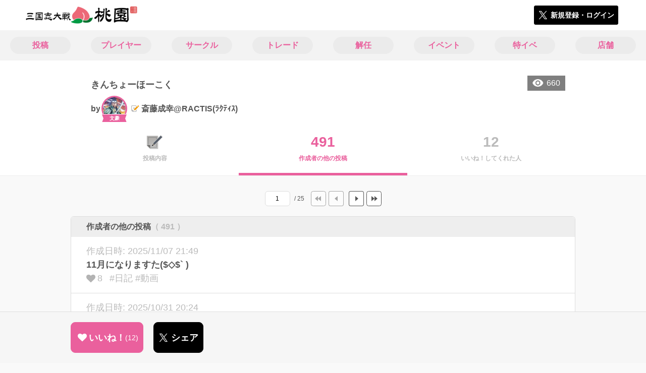

--- FILE ---
content_type: text/html; charset=utf-8
request_url: https://3594t-touen.jp/posts/170369/others
body_size: 7178
content:
<!DOCTYPE html><html><head><link rel="stylesheet" media="all" href="/production/assets/vendor/normalize.css/normalize.min.css" /><link rel="stylesheet" media="all" href="/production/assets/vendor/font-awesome/css/font-awesome.min.css" /><link rel="stylesheet" media="all" href="/production/assets/vendor/c3/c3.css" /><link rel="stylesheet" media="screen" href="/production/assets/application.2bf3eae5b7249fefd810.css" /><style>body {
    font-family: "Hiragino Kaku Gothic ProN", "Meiryo", "メイリオ", sans-serif;
}</style><meta name="csrf-param" content="authenticity_token" />
<meta name="csrf-token" content="u9C9raG6XpgGajDnqMAmpWQ3k625TZgnUiPd1L3cXHEKr1w+ew56eJW2EQ22DNtq+J178brDw8NHaqhAl7m57A==" /><link rel="shortcut icon" type="image/x-icon" href="https://d3r48p4ajaoh51.cloudfront.net/production/uploads/theme/favicon/3/da079690-95ac-48a8-af88-862228308e6f-%E6%A1%83%E5%9C%92_%E3%83%95%E3%82%A1%E3%83%92%E3%82%99%E3%82%B3%E3%83%B3.png" /><link rel="apple-touch-icon" type="image/png" href="https://d3r48p4ajaoh51.cloudfront.net/production/uploads/theme/apple_touch_icon/3/80336d91-100b-4ea2-a7b2-e577d179f84c-touen_icon.png" /><meta charset="UTF-8">
<title>きんちょーほーこく | 三国志大戦のコミュニティ|桃園|</title>
<meta name="description" content="いつもこころに内浦を(  ˙∞˙  )斎藤です 先週日曜日の仕事帰りにスマホ落として(´・ω・｀) 翌日の休みは代替機の荷待ちで一日が過ぎてしまいました($◇$` ) 金・土は連休、沼へ行ってきました。金曜日は某所で回復舞の人と弓ケニアの人と、九尾の狐の人が配信をすると聞いていたのですが 声をかける度胸は斎藤にはありませんでした。せめて風が語り掛けるお饅頭でも用意していれ...">
<link rel="canonical" href="https://3594t-touen.jp/posts/170369/others">
<meta name="twitter:card" content="summary_large_image">
<meta name="twitter:title" content="きんちょーほーこく | 三国志大戦のコミュニティ|桃園|">
<meta name="twitter:description" content="
いつもこころに内浦を(  ˙∞˙  )斎藤です

先週日曜日の仕事帰りにスマホ落として(´・ω・｀)
翌日の休みは代替機の荷待ちで一日が過ぎてしまいました($◇$` )

金・土は連休、沼へ行ってきました。金曜日は某所で回復舞の人と弓ケニアの人と、九尾の狐の人が配信をすると聞いていたのですが
声をかける度胸は斎藤にはありませんでした。せめて風が語り掛けるお饅頭でも用意していれ...">
<meta name="twitter:image" content="https://d3r48p4ajaoh51.cloudfront.net/production/uploads/theme/capture/3/50c3f1b5-a918-4e39-9b88-a7de067b9640-%E6%A1%83%E5%9C%92_SNS%E5%BA%83%E5%91%8A%E7%94%A8.jpg">
<meta name="twitter:image:width" content="100">
<meta name="twitter:image:height" content="100">
<meta property="og:type" content="website">
<meta property="og:url" content="https://3594t-touen.jp/posts/170369/others">
<meta property="og:site_name" content="桃園">
<meta property="og:title" content="きんちょーほーこく | 三国志大戦のコミュニティ|桃園|">
<meta property="og:description" content="
いつもこころに内浦を(  ˙∞˙  )斎藤です

先週日曜日の仕事帰りにスマホ落として(´・ω・｀)
翌日の休みは代替機の荷待ちで一日が過ぎてしまいました($◇$` )

金・土は連休、沼へ行ってきました。金曜日は某所で回復舞の人と弓ケニアの人と、九尾の狐の人が配信をすると聞いていたのですが
声をかける度胸は斎藤にはありませんでした。せめて風が語り掛けるお饅頭でも用意していれ...">
<meta property="og:image" content="https://d3r48p4ajaoh51.cloudfront.net/production/uploads/theme/capture/3/50c3f1b5-a918-4e39-9b88-a7de067b9640-%E6%A1%83%E5%9C%92_SNS%E5%BA%83%E5%91%8A%E7%94%A8.jpg">
<meta property="og:locale" content="ja_JP">
<meta name="author" content="https://www.segafave.co.jp"><meta content="width=device-width, maximum-scale=1, user-scalable=0" name="viewport" /><style>button:not(.button-none),
[type="button"]:not(.button-none),
[type="reset"]:not(.button-none),
input[type="submit"]:not(.button-none),
.button:not(.button-none) {
  background-color: #ea609d;
  border-color: #ea609d;
}.color, a.color, .ckeditor a {
  color: #ea609d;
}
.fa.active, .active > .fa:not(.white), .fa:not(.white):not(.without-hover):hover {
  color: #ea609d;
}
.accordions .accordion.opened .accordion_title:after {
  border-color: #ea609d;
}
.status_labels .status {
  color: #ea609d;
  border-color: #ea609d;
}
.notification_popup {
  background-color: #ea609d;
}
.notification_popup:before {
  border-bottom-color: #ea609d;
}
.tabs .tabs_inner .tab.active {
  color: #ea609d;
}
.tabs .tabs_inner .tab.active:after {
  background-color: #ea609d;
}
.active .tabicon svg g path,
.active .tabicon svg g polygon {
  color: #ea609d;
  fill: #ea609d;
}
.global_nav .global_nav--link:hover .global_nav--link--inner { background-color: #ea609d; }
.local_nav--link.active       { color: #ea609d; }
.local_nav--link.active:after { border-bottom-color: #ea609d; }
.local_nav--link.active .local_nav--link_star       { background-color: #ea609d; }
.local_nav--link.active .local_nav--link_star:after { border-top-color: #ea609d; }
.bordered_label {
  border-color: rgba(234, 96, 157, 0.5);
  color: rgba(234, 96, 157, 0.5);
}
.bordered_label.active {
  border-color: rgba(234, 96, 157, 1.0);
  color: rgba(234, 96, 157, 1.0);
}
.ribbon:before, .ribbon.large:before {
  border-left-color: #ea609d;
  border-top-color: #ea609d;
}
.ribbon:after, .ribbon.large:after {
  border-right-color: #ea609d;
  border-bottom-color: #ea609d;
  -webkit-filter: brightness(0.8);
  filter: brightness(0.8);
}
.ribbon_recruit .text {
  background-color: #ea609d;
}
.border-shadow-color {
  box-shadow: 0 0 0 3px #ea609d;
}
.border-shadow.border-shadow-color {
  box-shadow: 0 0 0 3px #ea609d, 0 0 0 6px #FFFFFF;
}
.special_name > div {
  background: #ea609d;
}
.floating_button {
  background: #ea609d;
}
.detail_container .detail_main .detail_cooperation_table .sub_text a {
  color: #ea609d;
}
.stepper--step.active:before {
  background: #ea609d;
}
.stepper--step.active .stepper--step--button {
  border-color: #ea609d;
  background: #ea609d;
}
.stepper--step.active .stepper--step--button.is-inverted span {
  color: #ea609d !important;
}
.summarized_posts .summary_title .icon {
  background-color: #ea609d;
}
.categorized_answers .category_title .icon {
  background-color: #ea609d;
}</style><script async="" src="https://www.googletagmanager.com/gtag/js?id=UA-85200140-4"></script><script>window.dataLayer = window.dataLayer || [];
function gtag(){dataLayer.push(arguments);}
gtag('js', new Date());
gtag('config', 'UA-85200140-4');</script><script async="" src="//pagead2.googlesyndication.com/pagead/js/adsbygoogle.js"></script></head><body class="posts-others " style=" "><div id="wrapper"><div id="header"><div class="header_container"><div class="header_inner"><a class="logo" href="/"><img alt="桃園" src="https://d3r48p4ajaoh51.cloudfront.net/production/uploads/theme/logo/3/5f592527-47c8-4acc-ba5a-92de2570d1cb-%E6%A1%83%E5%9C%92_%E3%83%AD%E3%82%B3%E3%82%99.png" /></a><div class="h1_text"> </div><div class="nav_icons"><div class="button_container"><a class="button small blue" data-modal="#login"><span class="icon icon-twitter"></span><span>新規登録・ログイン</span></a></div></div></div></div></div><div id="contents"><div class="global_nav"><div class="global_nav--inner"><a class="color global_nav--link" href="/posts"><div class="global_nav--link--inner">投稿</div></a><a class="color global_nav--link" href="/users"><div class="global_nav--link--inner">プレイヤー</div></a><a class="color global_nav--link" href="/teams"><div class="global_nav--link--inner">サークル</div></a><a class="color global_nav--link" href="/trades"><div class="global_nav--link--inner">トレード</div></a><a class="color global_nav--link" href="/recruitments"><div class="global_nav--link--inner">解任</div></a><a class="color global_nav--link" href="/events"><div class="global_nav--link--inner">イベント</div></a><a class="color global_nav--link" href="/shop_matches"><div class="global_nav--link--inner">特イベ</div></a><a class="color global_nav--link" href="/shops"><div class="global_nav--link--inner">店舗</div></a></div></div><div class="local_contents"><div class="portrait"><div class="portrait--inner"><div class="pageview">660</div><h1 class="portrait--name"><span>きんちょーほーこく</span></h1><a class="detail_author" href="/users/14288"><span>by</span><div class="model_icon small" style=""><img class="circle-clip border-shadow border-shadow-color" alt="斎藤成幸@RACTIS(ﾗｸﾃｨｽ)" style="box-shadow: 0 0 0 3px #ea609d, 0 0 0 6px #FFFFFF" src="https://d3r48p4ajaoh51.cloudfront.net/production/uploads/user/image/14288/d6e0cfae-3836-49ec-bbad-cdce7eec043c.jpg" /><div class="special_name"><div class="pc" style="color: #ffffff; background: #ea609d">文豪</div><div class="sp" style="color: #ffffff; background: #ea609d">文豪</div></div></div><span class="with-flags"><div class="master_flags" data-crossfade="1500"><div class="master_flag post"></div><div class="master_flag event"></div></div><span>斎藤成幸@RACTIS(ﾗｸﾃｨｽ)</span></span></a></div></div><div class="local_nav"><div class="local_nav--inner"><a class="local_nav--link" href="/posts/170369"><div class="tabicon"><div class="tabicon--image"><img src="https://d3r48p4ajaoh51.cloudfront.net/production/uploads/theme/posts_tabicon/3/4448e154-799a-40f9-a130-ed60926e9075-Group.png" /></div></div><div class="local_nav--link_text">投稿内容</div></a><a class="local_nav--link active" href="/posts/170369/others"><div class="local_nav--link_num">491</div><div class="local_nav--link_text">作成者の他の投稿</div></a><a class="local_nav--link" href="/posts/170369/stars"><div class="local_nav--link_num">12</div><div class="local_nav--link_text">いいね！してくれた人</div></a></div></div><!-- Google Tag Manager -->
<script>(function(w,d,s,l,i){w[l]=w[l]||[];w[l].push({'gtm.start':
new Date().getTime(),event:'gtm.js'});var f=d.getElementsByTagName(s)[0],
j=d.createElement(s),dl=l!='dataLayer'?'&l='+l:'';j.async=true;j.src=
'https://www.googletagmanager.com/gtm.js?id='+i+dl;f.parentNode.insertBefore(j,f);
})(window,document,'script','dataLayer','GTM-5PWDSV');</script>
<!-- End Google Tag Manager -->



<!-- Google Tag Manager (noscript) -->
<noscript><iframe src="https://www.googletagmanager.com/ns.html?id=GTM-5PWDSV"
height="0" width="0" style="display:none;visibility:hidden"></iframe></noscript>
<!-- End Google Tag Manager (noscript) -->
<div class="detail_container post_detail"><div class="detail_main"><div class="pager_container"><div class="pager_form_container"><form class="pager_form" action="" accept-charset="UTF-8" method="get"><input type="number" name="page" id="page" value="1" /><div class="pager_total_pages">/ 25</div></form><div class="pager_link pager_first disabled"></div><div class="pager_link pager_prev disabled"></div><a class="pager_link pager_next" href="/posts/170369/others?page=2"></a><a class="pager_link pager_last" href="/posts/170369/others?page=25"></a></div></div><div class="detail_my_posts detail_parts"><div class="title"><div class="flex1">作成者の他の投稿<span class="c-gray">（ 491 ）</span></div></div><div class="posts"><a class="post" href="/posts/192935"><div class="updated_at">作成日時:&nbsp;2025/11/07 21:49</div><div class="post_title">11月になりますた($◇$` )</div><div class="post_bottom"><i class="fa fa-heart"></i><span>8</span><span class="post_tags">#日記 #動画</span></div></a><a class="post" href="/posts/192796"><div class="updated_at">作成日時:&nbsp;2025/10/31 20:24</div><div class="post_title">決算！？</div><div class="post_bottom"><i class="fa fa-heart"></i><span>9</span><span class="post_tags">#日記</span></div></a><a class="post" href="/posts/192725"><div class="updated_at">作成日時:&nbsp;2025/10/26 22:58</div><div class="post_title">ウマ</div><div class="post_bottom"><i class="fa fa-heart"></i><span>9</span><span class="post_tags">#日記</span></div></a><a class="post" href="/posts/192599"><div class="updated_at">作成日時:&nbsp;2025/10/20 20:04</div><div class="post_title">ご報告</div><div class="post_bottom"><i class="fa fa-heart"></i><span>15</span><span class="post_tags">#日記</span></div></a><a class="post" href="/posts/192418"><div class="updated_at">作成日時:&nbsp;2025/10/10 20:42</div><div class="post_title">勝つまでやればかちにげ！</div><div class="post_bottom"><i class="fa fa-heart"></i><span>13</span><span class="post_tags">#日記</span></div></a><a class="post" href="/posts/192360"><div class="updated_at">作成日時:&nbsp;2025/10/07 06:47</div><div class="post_title">かちにげ！Mk-2 ＋御礼</div><div class="post_bottom"><i class="fa fa-heart"></i><span>13</span><span class="post_tags">#日記</span></div></a><a class="post" href="/posts/192277"><div class="updated_at">作成日時:&nbsp;2025/10/02 20:45</div><div class="post_title">かちにげ！</div><div class="post_bottom"><i class="fa fa-heart"></i><span>13</span><span class="post_tags">#日記</span></div></a><a class="post" href="/posts/192233"><div class="updated_at">作成日時:&nbsp;2025/09/29 22:01</div><div class="post_title">決算？</div><div class="post_bottom"><i class="fa fa-heart"></i><span>11</span><span class="post_tags">#日記</span></div></a><a class="post" href="/posts/192154"><div class="updated_at">作成日時:&nbsp;2025/09/25 21:45</div><div class="post_title">(´Д⊂ｸﾞｽﾝ</div><div class="post_bottom"><i class="fa fa-heart"></i><span>11</span><span class="post_tags">#日記</span></div></a><a class="post" href="/posts/192081"><div class="updated_at">作成日時:&nbsp;2025/09/21 21:25</div><div class="post_title">雑談</div><div class="post_bottom"><i class="fa fa-heart"></i><span>11</span><span class="post_tags">#日記</span></div></a><a class="post" href="/posts/192016"><div class="updated_at">作成日時:&nbsp;2025/09/18 22:07</div><div class="post_title">妄言</div><div class="post_bottom"><i class="fa fa-heart"></i><span>10</span><span class="post_tags">#日記</span></div></a><a class="post" href="/posts/192004"><div class="updated_at">作成日時:&nbsp;2025/09/17 23:13</div><div class="post_title">雑談</div><div class="post_bottom"><i class="fa fa-heart"></i><span>11</span><span class="post_tags">#日記</span></div></a><a class="post" href="/posts/191906"><div class="updated_at">作成日時:&nbsp;2025/09/12 20:54</div><div class="post_title">日記</div><div class="post_bottom"><i class="fa fa-heart"></i><span>12</span><span class="post_tags">#日記</span></div></a><a class="post" href="/posts/191864"><div class="updated_at">作成日時:&nbsp;2025/09/08 21:09</div><div class="post_title">自由律詩</div><div class="post_bottom"><i class="fa fa-heart"></i><span>10</span><span class="post_tags">#日記</span></div></a><a class="post" href="/posts/191678"><div class="updated_at">作成日時:&nbsp;2025/08/29 18:40</div><div class="post_title">なにか爪痕をのこせたら</div><div class="post_bottom"><i class="fa fa-heart"></i><span>10</span><span class="post_tags">#雑談・雑感 #動画</span></div></a><a class="post" href="/posts/191223"><div class="updated_at">作成日時:&nbsp;2025/08/07 21:14</div><div class="post_title">勝てば官軍($◇$` )</div><div class="post_bottom"><i class="fa fa-heart"></i><span>9</span><span class="post_tags">#雑談・雑感 #動画</span></div></a><a class="post" href="/posts/188969"><div class="updated_at">作成日時:&nbsp;2025/04/14 00:39</div><div class="post_title">おさしみぶりアルね</div><div class="post_bottom"><i class="fa fa-heart"></i><span>14</span><span class="post_tags">#雑談・雑感 #動画</span></div></a><a class="post" href="/posts/188399"><div class="updated_at">作成日時:&nbsp;2025/03/10 07:51</div><div class="post_title">どうも、おひさし鰤です</div><div class="post_bottom"><i class="fa fa-heart"></i><span>14</span><span class="post_tags">#雑談・雑感 #日記 #ネタ</span></div></a><a class="post" href="/posts/185667"><div class="updated_at">作成日時:&nbsp;2024/11/13 20:27</div><div class="post_title">[不定期連載]だったようななにか($◇$` )</div><div class="post_bottom"><i class="fa fa-heart"></i><span>13</span><span class="post_tags">#雑談・雑感 #ネタ #動画</span></div></a><a class="post" href="/posts/185165"><div class="updated_at">作成日時:&nbsp;2024/10/23 14:59</div><div class="post_title">この流れはオレがぶった斬る！くらえ！ボゥ($◇$` )</div><div class="post_bottom"><i class="fa fa-heart"></i><span>12</span><span class="post_tags">#日記 #動画</span></div></a></div></div><div class="pager_container"><div class="pager_form_container"><form class="pager_form" action="" accept-charset="UTF-8" method="get"><input type="number" name="page" id="page" value="1" /><div class="pager_total_pages">/ 25</div></form><div class="pager_link pager_first disabled"></div><div class="pager_link pager_prev disabled"></div><a class="pager_link pager_next" href="/posts/170369/others?page=2"></a><a class="pager_link pager_last" href="/posts/170369/others?page=25"></a></div></div><div class="breadcrumb"><a href="/">HOME</a> > <a href="/posts">投稿一覧</a> > <a href="/posts/170369">投稿詳細</a></div></div><div class="fixed_bottom_spacer"></div><div class="fixed_bottom"><div class="fixed_bottom_inner"><div class="left_contents"><div class="button icon-button like_Post_170369 not-logined" data-like="#" data-path="/posts/170369/star"><i class="fa fa-heart white"></i><span class="text">いいね！</span><span class="num like-text">12</span></div><a class="button icon-button blue" href="https://x.com/share?url=%5Bhttps%3A%2F%2F3594t-touen.jp%2Fposts%2F170369%2Fothers%5D&amp;text=%E3%81%8D%E3%82%93%E3%81%A1%E3%82%87%E3%83%BC%E3%81%BB%E3%83%BC%E3%81%93%E3%81%8F+https%3A%2F%2F3594t-touen.jp%2Fposts%2F170369&amp;hashtags=" target="_blank"><span class="icon icon-twitter"></span><span>シェア</span></a></div><div class="right_contents"></div></div></div></div></div></div></div><div class="modal" id="login"><div class="modal_content"><div class="title">桃園に参加する</div><div class="text left">桃園への参加希望ありがとうございます！</div><div class="text left">参加の前に「<a class="color" href="/terms" target="_blank">利用規約</a>」をご一読ください。</div><div class="text left">また、桃園への参加には 𝕏 アカウントが必要となります。事前に 𝕏 アカウントの取得をお願い致します。</div><div class="text left">参加の準備が整いましたら、以下のボタンからご登録をお願い致します。</div><a class="button icon-button blue" rel="nofollow" data-method="post" href="/auth/twitter"><span class="icon icon-twitter"></span><span>利用規約に同意して登録</span></a></div></div><div class="modal" id="able_secede"><div class="modal_content"><div class="title">脱退</div><div class="text"><span class="team_name"></span>から脱退します。<br />よろしいですか？</div><div class="buttons"><div class="button gray close_modal_js">脱退しない</div></div></div></div><div class="modal" id="unable_secede"><div class="modal_content"><div class="title">脱退</div><div class="text left"><div class="red-text">現在、あなたしか管理者がいないため脱退することができません。</div>1サークルにつき1人以上の管理者が必要です。脱退するには、他メンバーを管理者に指名する必要があります。</div></div></div><div class="modal" id="cooperation"><div class="modal_content"><div class="title">.NET連携</div><div class="text">連携パスワードを入力してください。</div><form id="cooperation_form" action="" accept-charset="UTF-8" method="post"><input type="hidden" name="_method" value="patch" autocomplete="off" /><input type="hidden" name="authenticity_token" value="8fgd77X7ge5eVEbcaH7jYkq94NcVdJ4HvC9K/dWOmxj8EAV4ockA0Xpubxolz93TCb80roWfmETcuvpvozGhIA==" autocomplete="off" /><input class="form-control" id="dotnet_otp" name="dotnet_otp" type="password" /><div class="buttons"></div></form></div></div><script src="//cdn.ckeditor.com/4.19.0/standard-all/ckeditor.js"></script><script>CKEDITOR.replaceClass = null;var root = '/production/assets/vendor/ckeditor/';var config_js = '/production/assets/ckeditor_config.2bf3eae5b7249fefd810.js';var ckeditor_can_upload_image = true;var is_remove_puyo_simulator_plugin = true;</script><script>// 今のところ不要だけど一応取得
var param = document.querySelector('meta[name="csrf-param"]').content;
var token = document.querySelector('meta[name="csrf-token"]').content;

(function() {
  if (typeof CKEDITOR != 'undefined') {
    CKEDITOR.plugins.addExternal( 'confighelper', root + 'plugins/confighelper/', 'plugin.js' );
    CKEDITOR.plugins.addExternal( 'youtube', root + 'plugins/youtube/', 'plugin.js' );
    CKEDITOR.plugins.addExternal( 'divarea', root + 'plugins/divarea/', 'plugin.js' );
    CKEDITOR.plugins.addExternal( 'tweet', root + 'plugins/tweet/', 'plugin.js' );
    CKEDITOR.plugins.addExternal( 'puyo_simulator', root + 'plugins/puyo_simulator/', 'plugin.js' );

    var targets = document.querySelectorAll('textarea.ckeditor');
    [].forEach.call(targets, function(elm){
      if (elm.id !== undefined && CKEDITOR.instances[elm.id] === undefined) {
        var ckeditor_config = { customConfig: config_js };
        if ( !ckeditor_can_upload_image ) { ckeditor_config.toolbar = 'NoImg'; }
        if (is_remove_puyo_simulator_plugin) { ckeditor_config.removePlugins = 'puyo_simulator'; }

        instance = CKEDITOR.replace(elm.id, ckeditor_config);

        // CSRFトークンをセット
        instance.on('fileUploadRequest', function (evt) {
          evt.data.requestData = {};
          evt.data.requestData[param] = token;

          // 管理ページならスコープを定義する
          if ( document.querySelector('#admin-layout') !== null ) {
            evt.data.requestData['scope'] = 'Admin';
          }
        }, null, null, 5);
      }
    });
  }
})();</script><script src="/production/assets/vendor/load-image/load-image.all.min.js"></script><script async="" charset="UTF-8" id="twitter-wjs" src="//platform.twitter.com/widgets.js"></script><script src="/production/assets/vendor/d3/d3.min.js"></script><script src="/production/assets/vendor/c3/c3.min.js"></script><script src="/production/assets/application.2bf3eae5b7249fefd810.js"></script><div class="detail_container star_owners" style="display: none"><div class="detail_like detail_parts"><div class="title">いいね!してくれた人<span class="c-gray like_count"></span><div class="fa fa-close"></div></div><div class="icons"></div></div></div></body></html>